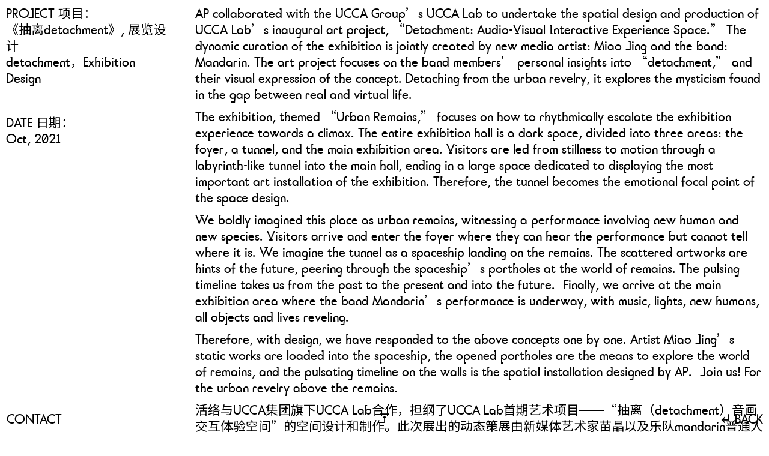

--- FILE ---
content_type: text/html; charset=UTF-8
request_url: https://actsandpathways.com/2021/11/29/detachment/
body_size: 9691
content:
<!doctype html>
<html lang="zh-CN">
<head>
	<meta charset="UTF-8">
	<meta name="viewport" content="width=device-width, initial-scale=1">
    <meta name="description" content="活络（Acts and Pathways）是一家跨学科空间设计事务所，致力于为城市空间注入活力。" />
    <meta name="keywords" content="跨学科,空间设计,社会设计,展览设计,室内设计,活动设计,艺术,策划 " />
    <link href="https://actsandpathways.com/wp-content/uploads/2020/12/ap_icon-04.ico" rel="shortcut icon">
	<link rel="profile" href="https://gmpg.org/xfn/11">
    <link rel="preconnect" href="https://fonts.gstatic.com">
    <link href="https://fonts.googleapis.com/css2?family=Noto+Sans+SC:wght@400;500;700;900&display=swap" rel="stylesheet">
    <link rel="stylesheet" href="https://actsandpathways.com/wp-content/themes/hl/fonts.css?v=2">
    <link rel="stylesheet" href="https://actsandpathways.com/wp-content/themes/hl/loading.css">
    <script src="https://actsandpathways.com/wp-content/themes/hl/js/jquery.min.js"></script>
    <script src="https://actsandpathways.com/wp-content/themes/hl/js/app.js"></script>
    <script src="https://actsandpathways.com/wp-content/themes/hl/js/site.js"></script>
	<title>detachment &#8211; 活络ActsandPathways</title>
<meta name='robots' content='max-image-preview:large' />
<link rel='dns-prefetch' href='//s.w.org' />
<link rel="alternate" type="application/rss+xml" title="活络ActsandPathways &raquo; Feed" href="https://actsandpathways.com/feed/" />
<link rel="alternate" type="application/rss+xml" title="活络ActsandPathways &raquo; 评论Feed" href="https://actsandpathways.com/comments/feed/" />
<link rel="alternate" type="application/rss+xml" title="活络ActsandPathways &raquo; detachment评论Feed" href="https://actsandpathways.com/2021/11/29/detachment/feed/" />
		<script>
			window._wpemojiSettings = {"baseUrl":"https:\/\/s.w.org\/images\/core\/emoji\/13.0.1\/72x72\/","ext":".png","svgUrl":"https:\/\/s.w.org\/images\/core\/emoji\/13.0.1\/svg\/","svgExt":".svg","source":{"concatemoji":"https:\/\/actsandpathways.com\/wp-includes\/js\/wp-emoji-release.min.js?ver=5.7.14"}};
			!function(e,a,t){var n,r,o,i=a.createElement("canvas"),p=i.getContext&&i.getContext("2d");function s(e,t){var a=String.fromCharCode;p.clearRect(0,0,i.width,i.height),p.fillText(a.apply(this,e),0,0);e=i.toDataURL();return p.clearRect(0,0,i.width,i.height),p.fillText(a.apply(this,t),0,0),e===i.toDataURL()}function c(e){var t=a.createElement("script");t.src=e,t.defer=t.type="text/javascript",a.getElementsByTagName("head")[0].appendChild(t)}for(o=Array("flag","emoji"),t.supports={everything:!0,everythingExceptFlag:!0},r=0;r<o.length;r++)t.supports[o[r]]=function(e){if(!p||!p.fillText)return!1;switch(p.textBaseline="top",p.font="600 32px Arial",e){case"flag":return s([127987,65039,8205,9895,65039],[127987,65039,8203,9895,65039])?!1:!s([55356,56826,55356,56819],[55356,56826,8203,55356,56819])&&!s([55356,57332,56128,56423,56128,56418,56128,56421,56128,56430,56128,56423,56128,56447],[55356,57332,8203,56128,56423,8203,56128,56418,8203,56128,56421,8203,56128,56430,8203,56128,56423,8203,56128,56447]);case"emoji":return!s([55357,56424,8205,55356,57212],[55357,56424,8203,55356,57212])}return!1}(o[r]),t.supports.everything=t.supports.everything&&t.supports[o[r]],"flag"!==o[r]&&(t.supports.everythingExceptFlag=t.supports.everythingExceptFlag&&t.supports[o[r]]);t.supports.everythingExceptFlag=t.supports.everythingExceptFlag&&!t.supports.flag,t.DOMReady=!1,t.readyCallback=function(){t.DOMReady=!0},t.supports.everything||(n=function(){t.readyCallback()},a.addEventListener?(a.addEventListener("DOMContentLoaded",n,!1),e.addEventListener("load",n,!1)):(e.attachEvent("onload",n),a.attachEvent("onreadystatechange",function(){"complete"===a.readyState&&t.readyCallback()})),(n=t.source||{}).concatemoji?c(n.concatemoji):n.wpemoji&&n.twemoji&&(c(n.twemoji),c(n.wpemoji)))}(window,document,window._wpemojiSettings);
		</script>
		<style>
img.wp-smiley,
img.emoji {
	display: inline !important;
	border: none !important;
	box-shadow: none !important;
	height: 1em !important;
	width: 1em !important;
	margin: 0 .07em !important;
	vertical-align: -0.1em !important;
	background: none !important;
	padding: 0 !important;
}
</style>
	<link rel='stylesheet' id='wp-block-library-css'  href='https://actsandpathways.com/wp-includes/css/dist/block-library/style.min.css?ver=5.7.14' media='all' />
<link rel='stylesheet' id='hl-style-css'  href='https://actsandpathways.com/wp-content/themes/hl/style.css?ver=2.1' media='all' />
<link rel="https://api.w.org/" href="https://actsandpathways.com/wp-json/" /><link rel="alternate" type="application/json" href="https://actsandpathways.com/wp-json/wp/v2/posts/672" /><link rel="EditURI" type="application/rsd+xml" title="RSD" href="https://actsandpathways.com/xmlrpc.php?rsd" />
<link rel="wlwmanifest" type="application/wlwmanifest+xml" href="https://actsandpathways.com/wp-includes/wlwmanifest.xml" /> 
<meta name="generator" content="WordPress 5.7.14" />
<link rel="canonical" href="https://actsandpathways.com/2021/11/29/detachment/" />
<link rel='shortlink' href='https://actsandpathways.com/?p=672' />
<link rel="alternate" type="application/json+oembed" href="https://actsandpathways.com/wp-json/oembed/1.0/embed?url=https%3A%2F%2Factsandpathways.com%2F2021%2F11%2F29%2Fdetachment%2F" />
<link rel="alternate" type="text/xml+oembed" href="https://actsandpathways.com/wp-json/oembed/1.0/embed?url=https%3A%2F%2Factsandpathways.com%2F2021%2F11%2F29%2Fdetachment%2F&#038;format=xml" />
<!-- horizontal lines -->
		<style>
			.lay-hr{
				height:1px;
				background-color:#000000;
			}
		</style><!-- Thank you for using LayGridder 1.1.7 --><style id="lg-shared-css">.lg-100vh, .lg-100vh .lg-row-inner, .lg-100vh .lg-column-wrap{
				min-height: 100vh;
			}
			.lg-column-wrap {
				display: -webkit-flex;
				display: -ms-flexbox;
				display: flex;
			}
			.lg-align-middle {
				-webkit-align-self: center;
				-ms-flex-item-align: center;
				align-self: center;
				position: relative; }

			.lg-align-top {
				-webkit-align-self: flex-start;
				-ms-flex-item-align: start;
				align-self: flex-start; }

			.lg-align-bottom {
				-webkit-align-self: flex-end;
	      		-ms-flex-item-align: end;
				align-self: flex-end; }

			.lg-100vh .lg-col.lg-absolute-position {
			    position: absolute !important;
			    margin-left: 0 !important;
			    z-index: 1;
			}@media (max-width: 700px){
        	.lg-desktop-grid .lg-col {
        		width: 100%;
        		transform: none!important;
        		-webkit-transform: none!important;
        	}
        	.lg-desktop-grid .lg-row.lg-one-col-row.lg-100vh .lg-col.lg-align-middle {
        		-webkit-align-self: center;
    		    -ms-flex-item-align: center;
		        align-self: center;
        		position: relative;
        		margin-bottom: 0;
        	}
        	.lg-desktop-grid .lg-row.lg-one-col-row.lg-100vh .lg-col.lg-align-top {
				-webkit-align-self: flex-start;
				-ms-flex-item-align: start;
				align-self: flex-start; 
			}
        	.lg-desktop-grid .lg-row.lg-one-col-row.lg-100vh .lg-col.lg-align-bottom {
				-webkit-align-self: flex-end;
	      		-ms-flex-item-align: end;
				align-self: flex-end; 
			}
        	.lg-desktop-grid .lg-row.lg-one-col-row.lg-100vh .lg-column-wrap{
        		display: -webkit-flex;
        		display: -ms-flexbox;
        		display: flex;
        	}
        	.lg-desktop-grid.lg-grid{
			padding-top:0vw;
			padding-bottom:0vw;
		}
		.lg-desktop-grid .lg-row{
			padding-left:0vw;
			padding-right:0vw;
		}
		.lg-desktop-grid .lg-col{
			margin-bottom:3vw;
		}
        	.lg-desktop-grid .lg-row:last-child .lg-col:last-child{
        		margin-bottom: 0;
        	}
        }</style><!-- webfonts -->
		<style type="text/css"></style><link><!-- default text format "Default" -->
 		 		<style>
 			 		.lg-textformat-parent > *, ._Default{
 			 			font-family:'ap', 'Noto Sans SC', sans-serif;color:#000000;letter-spacing:0em;font-weight:400;text-align:left;text-indent:0em;padding: 0;text-transform:none;font-style:normal;text-decoration: none;line-height:1.3;
					  }
					  ._Default_nocolor_nomargin{
						font-family:'ap', 'Noto Sans SC', sans-serif;letter-spacing:0em;font-weight:400;text-align:left;text-indent:0em;padding: 0;text-transform:none;font-style:normal;text-decoration: none;line-height:1.3;
					  }.lg-textformat-parent > *, ._Default{
			 			font-family:'ap', 'Noto Sans SC', sans-serif;color:#000000;letter-spacing:0em;font-weight:400;text-align:left;text-indent:0em;padding: 0;text-transform:none;font-style:normal;text-decoration: none;line-height:1.3;
			 		}
			 		.lg-textformat-parent > *:last-child, ._Default:last-child{
			 			margin-bottom: 0;
					}
					._Default_nocolor_nomargin{
						font-family:'ap', 'Noto Sans SC', sans-serif;letter-spacing:0em;font-weight:400;text-align:left;text-indent:0em;padding: 0;text-transform:none;font-style:normal;text-decoration: none;line-height:1.3;
					}
		 			@media (min-width: 701px){
		 				.lg-textformat-parent > *, ._Default{
		 					font-size:21px;margin:0px 0 20px 0;
		 				}
		 				.lg-textformat-parent > *:last-child, ._Default:last-child{
		 					margin-bottom: 0;
						}
						._Default_nocolor_nomargin{
							font-size:21px;
						}
			 		}
			 		@media (max-width: 700px){
			 			.lg-textformat-parent > *, ._Default{
			 				font-size:16px;margin:0px 0 20px 0;
			 			}
			 			.lg-textformat-parent > *:last-child, ._Default:last-child{
			 				margin-bottom: 0;
						}
						._Default_nocolor_nomargin{
							font-size:16px;
						}
			 		}</style><link rel="pingback" href="https://actsandpathways.com/xmlrpc.php"><style>.recentcomments a{display:inline !important;padding:0 !important;margin:0 !important;}</style>    <style>
        
        :root{
        --fp : 30%;
        --w :space-around;
        --top:20px;
        --bottom:20px;
    --left:10px;
    --right:20px;
      --s:600ms;
}
            </style>
</head>


<body class="post-template-default single single-post postid-672 single-format-standard ready not-home">

<div id="loading">
    <div class="loadingio-spinner-spin-yaegoxl956n"><div class="ldio-do3icc81n5p">
            <div><div></div></div><div><div></div></div><div><div></div></div><div><div></div></div><div><div></div></div><div><div></div></div><div><div></div></div><div><div></div></div>
        </div></div>
</div>

<main id="wrapper">
    <header id="header">
        <div class="logo">
            <a href="https://actsandpathways.com/">
                <img src="https://actsandpathways.com/wp-content/uploads/2020/12/logo.svg">            </a>
        </div>
        <div class="header-menu">
            <ul id="primary-menu" class="menu"><li id="menu-item-7" class="menu-item menu-item-type-custom menu-item-object-custom menu-item-7"><a href="#">ABOUT</a></li>
<li id="menu-item-12" class="menu-item menu-item-type-post_type menu-item-object-page menu-item-12"><a href="https://actsandpathways.com/team/">TEAM</a></li>
<li id="menu-item-9" class="menu-item menu-item-type-custom menu-item-object-custom menu-item-9"><a href="#">CONTACT</a></li>
</ul>        </div>
        <div class="go-list"><img src="https://actsandpathways.com/wp-content/uploads/2021/01/list-icon2.svg"></div>
        <div class="gototop"><span class="icon-vertical_align_top"></span></div>
        <div class="back">     <a href="https://actsandpathways.com/"><span class="icon-subdirectory_arrow_left"></span> BACK   </a></div>
    </header>
    <div id="content">
	<div id="primary" class="site-main">

		
<div id="post-672" class="post-672 post type-post status-publish format-standard has-post-thumbnail hentry category-project">
    <div class="single-content-info">
        <div class="single-infos text">
            <p>PROJECT 项目：<br />
《抽离detachment》, 展览设计<br />
detachment，Exhibition Design</p>
<p>&nbsp;</p>
<p>DATE 日期：<br />
Oct, 2021</p>
        </div>
        <div class="single-content-p text">
            <p>AP collaborated with the UCCA Group&#8217;s UCCA Lab to undertake the spatial design and production of UCCA Lab&#8217;s inaugural art project, &#8220;Detachment: Audio-Visual Interactive Experience Space.&#8221; The dynamic curation of the exhibition is jointly created by new media artist: Miao Jing and the band: Mandarin. The art project focuses on the band members&#8217; personal insights into &#8220;detachment,&#8221; and their visual expression of the concept. Detaching from the urban revelry, it explores the mysticism found in the gap between real and virtual life.</p>
<p>The exhibition, themed &#8220;Urban Remains,&#8221; focuses on how to rhythmically escalate the exhibition experience towards a climax. The entire exhibition hall is a dark space, divided into three areas: the foyer, a tunnel, and the main exhibition area. Visitors are led from stillness to motion through a labyrinth-like tunnel into the main hall, ending in a large space dedicated to displaying the most important art installation of the exhibition. Therefore, the tunnel becomes the emotional focal point of the space design.</p>
<p>We boldly imagined this place as urban remains, witnessing a performance involving new human and new species. Visitors arrive and enter the foyer where they can hear the performance but cannot tell where it is. We imagine the tunnel as a spaceship landing on the remains. The scattered artworks are hints of the future, peering through the spaceship&#8217;s portholes at the world of remains. The pulsing timeline takes us from the past to the present and into the future&#8230; Finally, we arrive at the main exhibition area where the band Mandarin&#8217;s performance is underway, with music, lights, new humans, all objects and lives reveling&#8230;</p>
<p>Therefore, with design, we have responded to the above concepts one by one. Artist Miao Jing&#8217;s static works are loaded into the spaceship, the opened portholes are the means to explore the world of remains, and the pulsating timeline on the walls is the spatial installation designed by AP&#8230; Join us! For the urban revelry above the remains.</p>
<p>活络与UCCA集团旗下UCCA Lab合作，担纲了UCCA Lab首期艺术项目——“抽离（detachment）音画交互体验空间”的空间设计和制作。此次展出的动态策展由新媒体艺术家苗晶以及乐队mandarin普通人共同创作，艺术项目着眼于乐队成员对于“抽离”的切身感悟，并将其具象化表达。从都市的狂欢中超脱出来，探寻游走于真实与虚拟生活间隙中的迷思。</p>
<p>本次展览以“都市遗骸”为概念，设计的重点在于如何有节奏地将展览体验一步一步推向高潮。整个展厅是一个暗空间，分为序厅、隧道、主展区三个区域，通过一条迷宫似的隧道将观众由静到动引入主展厅，并在最后释放一个大空间用于展示此次展览中最重要的艺术装置，因此隧道成为了本次空间设计中制造情绪的重点。</p>
<p>我们大胆地将这里想象成一座都市遗骸，正在上演着一出由新人类和新物种参与的表演。大家来到这里，进入序厅只可听见演出的声音但不知在何处。我们想象这个隧道像是降落于遗骸上方的飞船，散落着的艺术作品是对未来的暗示，通过飞船内的小窗“窥探”遗骸世界，跳动的时间带我们从过去走到现在，再走入未来……最终我们来到了一片空地，mandarin乐队的表演在进行，有音乐、灯光、新人类，所有的物体和生命都在狂欢……</p>
<p>于是我们用设计对以上设想一一做出了回应，艺术家苗晶的静态作品被载入飞船之中，开设的小窗是探寻遗骸世界的途径，墙面上跳动的时间是活络策划设计的空间装置…加入我们吧！在遗骸之上的都市狂欢。</p>
        </div>
    </div>

   <div class="single-main">
       <style class="lg-grid-css">@media (min-width: 701px){#laygrid_post_672 .lg-span-0{width:-1%}#laygrid_post_672 .lg-span-0.frame-overflow-left{width: calc(-1% + 0%)}#laygrid_post_672 .lg-span-0.frame-overflow-right{width: calc(-1% + 0%)}#laygrid_post_672 .lg-span-0.frame-overflow-left.frame-overflow-right{width: calc(-1% + 0%)}#laygrid_post_672 .lg-push-0.first-child{margin-left:0%}#laygrid_post_672 .lg-push-0.frame-overflow-left.first-child{margin-left:-0%}#laygrid_post_672 .lg-100vh .lg-col.lg-absolute-position.lg-push-0{left:0%}#laygrid_post_672 .lg-100vh .lg-col.lg-absolute-position.lg-push-0.frame-overflow-left{left:0}#laygrid_post_672 .lg-push-0{margin-left:1%}#laygrid_post_672 .lg-span-1{width:7.4166666666667%}#laygrid_post_672 .lg-span-1.frame-overflow-left{width: calc(7.4166666666667% + 0%)}#laygrid_post_672 .lg-span-1.frame-overflow-right{width: calc(7.4166666666667% + 0%)}#laygrid_post_672 .lg-span-1.frame-overflow-left.frame-overflow-right{width: calc(7.4166666666667% + 0%)}#laygrid_post_672 .lg-push-1.first-child{margin-left:8.4166666666667%}#laygrid_post_672 .lg-push-1.frame-overflow-left.first-child{margin-left:-8.4166666666667%}#laygrid_post_672 .lg-100vh .lg-col.lg-absolute-position.lg-push-1{left:8.4166666666667%}#laygrid_post_672 .lg-100vh .lg-col.lg-absolute-position.lg-push-1.frame-overflow-left{left:0}#laygrid_post_672 .lg-push-1{margin-left:9.4166666666667%}#laygrid_post_672 .lg-span-2{width:15.833333333333%}#laygrid_post_672 .lg-span-2.frame-overflow-left{width: calc(15.833333333333% + 0%)}#laygrid_post_672 .lg-span-2.frame-overflow-right{width: calc(15.833333333333% + 0%)}#laygrid_post_672 .lg-span-2.frame-overflow-left.frame-overflow-right{width: calc(15.833333333333% + 0%)}#laygrid_post_672 .lg-push-2.first-child{margin-left:16.833333333333%}#laygrid_post_672 .lg-push-2.frame-overflow-left.first-child{margin-left:-16.833333333333%}#laygrid_post_672 .lg-100vh .lg-col.lg-absolute-position.lg-push-2{left:16.833333333333%}#laygrid_post_672 .lg-100vh .lg-col.lg-absolute-position.lg-push-2.frame-overflow-left{left:0}#laygrid_post_672 .lg-push-2{margin-left:17.833333333333%}#laygrid_post_672 .lg-span-3{width:24.25%}#laygrid_post_672 .lg-span-3.frame-overflow-left{width: calc(24.25% + 0%)}#laygrid_post_672 .lg-span-3.frame-overflow-right{width: calc(24.25% + 0%)}#laygrid_post_672 .lg-span-3.frame-overflow-left.frame-overflow-right{width: calc(24.25% + 0%)}#laygrid_post_672 .lg-push-3.first-child{margin-left:25.25%}#laygrid_post_672 .lg-push-3.frame-overflow-left.first-child{margin-left:-25.25%}#laygrid_post_672 .lg-100vh .lg-col.lg-absolute-position.lg-push-3{left:25.25%}#laygrid_post_672 .lg-100vh .lg-col.lg-absolute-position.lg-push-3.frame-overflow-left{left:0}#laygrid_post_672 .lg-push-3{margin-left:26.25%}#laygrid_post_672 .lg-span-4{width:32.666666666667%}#laygrid_post_672 .lg-span-4.frame-overflow-left{width: calc(32.666666666667% + 0%)}#laygrid_post_672 .lg-span-4.frame-overflow-right{width: calc(32.666666666667% + 0%)}#laygrid_post_672 .lg-span-4.frame-overflow-left.frame-overflow-right{width: calc(32.666666666667% + 0%)}#laygrid_post_672 .lg-push-4.first-child{margin-left:33.666666666667%}#laygrid_post_672 .lg-push-4.frame-overflow-left.first-child{margin-left:-33.666666666667%}#laygrid_post_672 .lg-100vh .lg-col.lg-absolute-position.lg-push-4{left:33.666666666667%}#laygrid_post_672 .lg-100vh .lg-col.lg-absolute-position.lg-push-4.frame-overflow-left{left:0}#laygrid_post_672 .lg-push-4{margin-left:34.666666666667%}#laygrid_post_672 .lg-span-5{width:41.083333333333%}#laygrid_post_672 .lg-span-5.frame-overflow-left{width: calc(41.083333333333% + 0%)}#laygrid_post_672 .lg-span-5.frame-overflow-right{width: calc(41.083333333333% + 0%)}#laygrid_post_672 .lg-span-5.frame-overflow-left.frame-overflow-right{width: calc(41.083333333333% + 0%)}#laygrid_post_672 .lg-push-5.first-child{margin-left:42.083333333333%}#laygrid_post_672 .lg-push-5.frame-overflow-left.first-child{margin-left:-42.083333333333%}#laygrid_post_672 .lg-100vh .lg-col.lg-absolute-position.lg-push-5{left:42.083333333333%}#laygrid_post_672 .lg-100vh .lg-col.lg-absolute-position.lg-push-5.frame-overflow-left{left:0}#laygrid_post_672 .lg-push-5{margin-left:43.083333333333%}#laygrid_post_672 .lg-span-6{width:49.5%}#laygrid_post_672 .lg-span-6.frame-overflow-left{width: calc(49.5% + 0%)}#laygrid_post_672 .lg-span-6.frame-overflow-right{width: calc(49.5% + 0%)}#laygrid_post_672 .lg-span-6.frame-overflow-left.frame-overflow-right{width: calc(49.5% + 0%)}#laygrid_post_672 .lg-push-6.first-child{margin-left:50.5%}#laygrid_post_672 .lg-push-6.frame-overflow-left.first-child{margin-left:-50.5%}#laygrid_post_672 .lg-100vh .lg-col.lg-absolute-position.lg-push-6{left:50.5%}#laygrid_post_672 .lg-100vh .lg-col.lg-absolute-position.lg-push-6.frame-overflow-left{left:0}#laygrid_post_672 .lg-push-6{margin-left:51.5%}#laygrid_post_672 .lg-span-7{width:57.916666666667%}#laygrid_post_672 .lg-span-7.frame-overflow-left{width: calc(57.916666666667% + 0%)}#laygrid_post_672 .lg-span-7.frame-overflow-right{width: calc(57.916666666667% + 0%)}#laygrid_post_672 .lg-span-7.frame-overflow-left.frame-overflow-right{width: calc(57.916666666667% + 0%)}#laygrid_post_672 .lg-push-7.first-child{margin-left:58.916666666667%}#laygrid_post_672 .lg-push-7.frame-overflow-left.first-child{margin-left:-58.916666666667%}#laygrid_post_672 .lg-100vh .lg-col.lg-absolute-position.lg-push-7{left:58.916666666667%}#laygrid_post_672 .lg-100vh .lg-col.lg-absolute-position.lg-push-7.frame-overflow-left{left:0}#laygrid_post_672 .lg-push-7{margin-left:59.916666666667%}#laygrid_post_672 .lg-span-8{width:66.333333333333%}#laygrid_post_672 .lg-span-8.frame-overflow-left{width: calc(66.333333333333% + 0%)}#laygrid_post_672 .lg-span-8.frame-overflow-right{width: calc(66.333333333333% + 0%)}#laygrid_post_672 .lg-span-8.frame-overflow-left.frame-overflow-right{width: calc(66.333333333333% + 0%)}#laygrid_post_672 .lg-push-8.first-child{margin-left:67.333333333333%}#laygrid_post_672 .lg-push-8.frame-overflow-left.first-child{margin-left:-67.333333333333%}#laygrid_post_672 .lg-100vh .lg-col.lg-absolute-position.lg-push-8{left:67.333333333333%}#laygrid_post_672 .lg-100vh .lg-col.lg-absolute-position.lg-push-8.frame-overflow-left{left:0}#laygrid_post_672 .lg-push-8{margin-left:68.333333333333%}#laygrid_post_672 .lg-span-9{width:74.75%}#laygrid_post_672 .lg-span-9.frame-overflow-left{width: calc(74.75% + 0%)}#laygrid_post_672 .lg-span-9.frame-overflow-right{width: calc(74.75% + 0%)}#laygrid_post_672 .lg-span-9.frame-overflow-left.frame-overflow-right{width: calc(74.75% + 0%)}#laygrid_post_672 .lg-push-9.first-child{margin-left:75.75%}#laygrid_post_672 .lg-push-9.frame-overflow-left.first-child{margin-left:-75.75%}#laygrid_post_672 .lg-100vh .lg-col.lg-absolute-position.lg-push-9{left:75.75%}#laygrid_post_672 .lg-100vh .lg-col.lg-absolute-position.lg-push-9.frame-overflow-left{left:0}#laygrid_post_672 .lg-push-9{margin-left:76.75%}#laygrid_post_672 .lg-span-10{width:83.166666666667%}#laygrid_post_672 .lg-span-10.frame-overflow-left{width: calc(83.166666666667% + 0%)}#laygrid_post_672 .lg-span-10.frame-overflow-right{width: calc(83.166666666667% + 0%)}#laygrid_post_672 .lg-span-10.frame-overflow-left.frame-overflow-right{width: calc(83.166666666667% + 0%)}#laygrid_post_672 .lg-push-10.first-child{margin-left:84.166666666667%}#laygrid_post_672 .lg-push-10.frame-overflow-left.first-child{margin-left:-84.166666666667%}#laygrid_post_672 .lg-100vh .lg-col.lg-absolute-position.lg-push-10{left:84.166666666667%}#laygrid_post_672 .lg-100vh .lg-col.lg-absolute-position.lg-push-10.frame-overflow-left{left:0}#laygrid_post_672 .lg-push-10{margin-left:85.166666666667%}#laygrid_post_672 .lg-span-11{width:91.583333333333%}#laygrid_post_672 .lg-span-11.frame-overflow-left{width: calc(91.583333333333% + 0%)}#laygrid_post_672 .lg-span-11.frame-overflow-right{width: calc(91.583333333333% + 0%)}#laygrid_post_672 .lg-span-11.frame-overflow-left.frame-overflow-right{width: calc(91.583333333333% + 0%)}#laygrid_post_672 .lg-push-11.first-child{margin-left:92.583333333333%}#laygrid_post_672 .lg-push-11.frame-overflow-left.first-child{margin-left:-92.583333333333%}#laygrid_post_672 .lg-100vh .lg-col.lg-absolute-position.lg-push-11{left:92.583333333333%}#laygrid_post_672 .lg-100vh .lg-col.lg-absolute-position.lg-push-11.frame-overflow-left{left:0}#laygrid_post_672 .lg-push-11{margin-left:93.583333333333%}#laygrid_post_672 .lg-span-12{width:100%}#laygrid_post_672 .lg-span-12.frame-overflow-left{width: calc(100% + 0%)}#laygrid_post_672 .lg-span-12.frame-overflow-right{width: calc(100% + 0%)}#laygrid_post_672 .lg-span-12.frame-overflow-left.frame-overflow-right{width: calc(100% + 0%)}#laygrid_post_672 .lg-push-12.first-child{margin-left:101%}#laygrid_post_672 .lg-push-12.frame-overflow-left.first-child{margin-left:-101%}#laygrid_post_672 .lg-100vh .lg-col.lg-absolute-position.lg-push-12{left:101%}#laygrid_post_672 .lg-100vh .lg-col.lg-absolute-position.lg-push-12.frame-overflow-left{left:0}#laygrid_post_672 .lg-push-12{margin-left:102%}#laygrid_post_672.lg-desktop-grid{padding-top:0%;}#laygrid_post_672.lg-desktop-grid{padding-bottom:0%;}#laygrid_post_672.lg-desktop-grid .lg-row-0{margin-bottom:1%;}#laygrid_post_672.lg-desktop-grid .lg-row-1{margin-bottom:1%;}#laygrid_post_672.lg-desktop-grid .lg-row-2{margin-bottom:1%;}#laygrid_post_672.lg-desktop-grid .lg-row-3{margin-bottom:1%;}#laygrid_post_672.lg-desktop-grid .lg-row-4{margin-bottom:1%;}#laygrid_post_672.lg-desktop-grid .lg-row-5{margin-bottom:1%;}#laygrid_post_672.lg-desktop-grid .lg-row-6{margin-bottom:1%;}#laygrid_post_672.lg-desktop-grid .lg-row-7{margin-bottom:1%;}#laygrid_post_672.lg-desktop-grid .lg-row-8{margin-bottom:1%;}#laygrid_post_672.lg-desktop-grid .lg-row-9{margin-bottom:1%;}#laygrid_post_672.lg-desktop-grid .lg-row-10{margin-bottom:1%;}#laygrid_post_672.lg-desktop-grid .lg-row-11{margin-bottom:1%;}#laygrid_post_672.lg-desktop-grid .lg-row-12{margin-bottom:1%;}#laygrid_post_672.lg-desktop-grid .lg-row-13{margin-bottom:1%;}}</style><div class="lg-grid lg-desktop-grid"  id="laygrid_post_672"><div class="lg-row lg-row-0 lg-contains-img lg-contains-fullwidth-element lg-one-col-row"  ><div class="lg-row-inner"><div class="lg-column-wrap"><div  class="lg-col lg-span-12 first-child lg-push-0 lg-align-top lg-type-img " ><div class="lg-placeholder" style="padding-bottom:100%;"><img class="lazyload" data-sizes="auto" src="https://actsandpathways.com/wp-content/themes/hl/img/w.png" data-original="https://actsandpathways.com/wp-content/uploads/2021/11/211015-002.jpg" alt=""></div></div></div></div></div><div class="lg-row lg-row-1 lg-contains-img lg-contains-fullwidth-element lg-one-col-row"  ><div class="lg-row-inner"><div class="lg-column-wrap"><div  class="lg-col lg-span-12 first-child lg-push-0 lg-align-top lg-type-img " ><div class="lg-placeholder" style="padding-bottom:100%;"><img class="lazyload" data-sizes="auto" src="https://actsandpathways.com/wp-content/themes/hl/img/w.png" data-original="https://actsandpathways.com/wp-content/uploads/2021/11/211015-001.jpg" alt=""></div></div></div></div></div><div class="lg-row lg-row-2 lg-contains-img lg-contains-fullwidth-element lg-one-col-row"  ><div class="lg-row-inner"><div class="lg-column-wrap"><div  class="lg-col lg-span-12 first-child lg-push-0 lg-align-top lg-type-img " ><div class="lg-placeholder" style="padding-bottom:56.388888888889%;"><img class="lazyload" data-sizes="auto" src="https://actsandpathways.com/wp-content/themes/hl/img/w.png" data-original="https://actsandpathways.com/wp-content/uploads/2021/11/截屏2021-11-04-下午1.57.46.png" alt=""></div></div></div></div></div><div class="lg-row lg-row-3 lg-contains-img lg-contains-fullwidth-element lg-one-col-row"  ><div class="lg-row-inner"><div class="lg-column-wrap"><div  class="lg-col lg-span-12 first-child lg-push-0 lg-align-top lg-type-img " ><div class="lg-placeholder" style="padding-bottom:66.65%;"><img class="lazyload" data-sizes="auto" src="https://actsandpathways.com/wp-content/themes/hl/img/w.png" data-original="https://actsandpathways.com/wp-content/uploads/2021/11/211015-007.jpg" alt=""></div></div></div></div></div><div class="lg-row lg-row-4 lg-contains-img lg-contains-fullwidth-element lg-one-col-row"  ><div class="lg-row-inner"><div class="lg-column-wrap"><div  class="lg-col lg-span-12 first-child lg-push-0 lg-align-top lg-type-img " ><div class="lg-placeholder" style="padding-bottom:66.65%;"><img class="lazyload" data-sizes="auto" src="https://actsandpathways.com/wp-content/themes/hl/img/w.png" data-original="https://actsandpathways.com/wp-content/uploads/2021/11/211015-008.jpg" alt=""></div></div></div></div></div><div class="lg-row lg-row-5 lg-contains-img lg-contains-fullwidth-element lg-one-col-row"  ><div class="lg-row-inner"><div class="lg-column-wrap"><div  class="lg-col lg-span-12 first-child lg-push-0 lg-align-top lg-type-img  frame-overflow-right" ><div class="lg-placeholder" style="padding-bottom:66.65%;"><img class="lazyload" data-sizes="auto" src="https://actsandpathways.com/wp-content/themes/hl/img/w.png" data-original="https://actsandpathways.com/wp-content/uploads/2021/11/211015-009.jpg" alt=""></div></div></div></div></div><div class="lg-row lg-row-6 lg-contains-img lg-contains-fullwidth-element lg-one-col-row"  ><div class="lg-row-inner"><div class="lg-column-wrap"><div  class="lg-col lg-span-12 first-child lg-push-0 lg-align-top lg-type-img " ><div class="lg-placeholder" style="padding-bottom:66.65%;"><img class="lazyload" data-sizes="auto" src="https://actsandpathways.com/wp-content/themes/hl/img/w.png" data-original="https://actsandpathways.com/wp-content/uploads/2021/11/211015-010.jpg" alt=""></div></div></div></div></div><div class="lg-row lg-row-7 lg-contains-img lg-one-col-row"  ><div class="lg-row-inner"><div class="lg-column-wrap"><div  class="lg-col lg-span-6 first-child lg-push-0 lg-align-top lg-type-img " ><div class="lg-placeholder" style="padding-bottom:66.65%;"><img class="lazyload" data-sizes="auto" src="https://actsandpathways.com/wp-content/themes/hl/img/w.png" data-original="https://actsandpathways.com/wp-content/uploads/2021/11/211015-013.jpg" alt=""></div></div></div></div></div><div class="lg-row lg-row-8 lg-contains-img lg-contains-img"  ><div class="lg-row-inner"><div class="lg-column-wrap"><div  class="lg-col lg-span-6 first-child lg-push-0 lg-align-top lg-type-img " ><div class="lg-placeholder" style="padding-bottom:66.65%;"><img class="lazyload" data-sizes="auto" src="https://actsandpathways.com/wp-content/themes/hl/img/w.png" data-original="https://actsandpathways.com/wp-content/uploads/2021/11/211015-015.jpg" alt=""></div></div><div  class="lg-col lg-span-6 lg-push-0 lg-align-top lg-type-img " ><div class="lg-placeholder" style="padding-bottom:66.65%;"><img class="lazyload" data-sizes="auto" src="https://actsandpathways.com/wp-content/themes/hl/img/w.png" data-original="https://actsandpathways.com/wp-content/uploads/2021/11/211015-016.jpg" alt=""></div></div></div></div></div><div class="lg-row lg-row-9 lg-contains-img lg-one-col-row"  ><div class="lg-row-inner"><div class="lg-column-wrap"><div  class="lg-col lg-span-6 first-child lg-push-6 lg-align-top lg-type-img " ><div class="lg-placeholder" style="padding-bottom:66.65%;"><img class="lazyload" data-sizes="auto" src="https://actsandpathways.com/wp-content/themes/hl/img/w.png" data-original="https://actsandpathways.com/wp-content/uploads/2021/11/211015-017.jpg" alt=""></div></div></div></div></div><div class="lg-row lg-row-10 lg-contains-img lg-contains-fullwidth-element lg-one-col-row"  ><div class="lg-row-inner"><div class="lg-column-wrap"><div  class="lg-col lg-span-12 first-child lg-push-0 lg-align-top lg-type-img  frame-overflow-right" ><div class="lg-placeholder" style="padding-bottom:66.65%;"><img class="lazyload" data-sizes="auto" src="https://actsandpathways.com/wp-content/themes/hl/img/w.png" data-original="https://actsandpathways.com/wp-content/uploads/2021/11/211015-020.jpg" alt=""></div></div></div></div></div><div class="lg-row lg-row-11 lg-contains-img lg-one-col-row"  ><div class="lg-row-inner"><div class="lg-column-wrap"><div  class="lg-col lg-span-6 first-child lg-push-6 lg-align-top lg-type-img " ><div class="lg-placeholder" style="padding-bottom:66.65%;"><img class="lazyload" data-sizes="auto" src="https://actsandpathways.com/wp-content/themes/hl/img/w.png" data-original="https://actsandpathways.com/wp-content/uploads/2021/11/211015-022.jpg" alt=""></div></div></div></div></div><div class="lg-row lg-row-12 lg-contains-img lg-contains-img"  ><div class="lg-row-inner"><div class="lg-column-wrap"><div  class="lg-col lg-span-6 first-child lg-push-0 lg-align-top lg-type-img " ><div class="lg-placeholder" style="padding-bottom:66.65%;"><img class="lazyload" data-sizes="auto" src="https://actsandpathways.com/wp-content/themes/hl/img/w.png" data-original="https://actsandpathways.com/wp-content/uploads/2021/11/211015-028.jpg" alt=""></div></div><div  class="lg-col lg-span-6 lg-push-0 lg-align-top lg-type-img " ><div class="lg-placeholder" style="padding-bottom:66.65%;"><img class="lazyload" data-sizes="auto" src="https://actsandpathways.com/wp-content/themes/hl/img/w.png" data-original="https://actsandpathways.com/wp-content/uploads/2021/11/211015-024.jpg" alt=""></div></div></div></div></div><div class="lg-row lg-row-13 lg-contains-img lg-contains-img"  ><div class="lg-row-inner"><div class="lg-column-wrap"><div  class="lg-col lg-span-6 first-child lg-push-0 lg-align-top lg-type-img " ><div class="lg-placeholder" style="padding-bottom:66.65%;"><img class="lazyload" data-sizes="auto" src="https://actsandpathways.com/wp-content/themes/hl/img/w.png" data-original="https://actsandpathways.com/wp-content/uploads/2021/11/211015-023.jpg" alt=""></div></div><div  class="lg-col lg-span-6 lg-push-0 lg-align-top lg-type-img  frame-overflow-right" ><div class="lg-placeholder" style="padding-bottom:66.65%;"><img class="lazyload" data-sizes="auto" src="https://actsandpathways.com/wp-content/themes/hl/img/w.png" data-original="https://actsandpathways.com/wp-content/uploads/2021/11/211015-027.jpg" alt=""></div></div></div></div></div><div class="lg-row lg-row-14 lg-contains-html5video lg-contains-fullwidth-element lg-one-col-row"  ><div class="lg-row-inner"><div class="lg-column-wrap"><div  class="lg-col lg-span-12 first-child lg-push-0 lg-align-top lg-type-html5video " ><div class="lg-placeholder" style="padding-bottom:56.25%;"><video playsinline poster="https://actsandpathways.com/wp-content/uploads/2021/11/211015-013.jpg" muted autoplay  loop>
					<source src="https://actsandpathways.com/wp-content/uploads/2021/11/抽离-压缩.mp4" type="video/mp4">
				</video></div></div></div></div></div></div><noscript>made with LayGridder</noscript>   </div>

</div>

	</div><!-- #main -->



</div>

<footer id="footer">
    <div class="about-box">
        <div class="text">
            <p><span style="font-size: 18px">Acts and Pathways is a spatial practice which takes a multi-disciplinary approach to design, it aims to inject metropolitan areas with vitality. We focus mainly on contemporary culture and society as a whole, prioritizing urban spatial projects that demand to be tailored in both content and form. Founded by a designer and a curator the team at Acts and Pathways also come from many different backgrounds. The team approaches spaces by fusing in-depth research with latent narratives, focusing on the spatial experiences of inhabitants without emphasizing any signature form or style. Our creative practices, which bare stark contrast to that of traditional spatial design, shape a new mode of thinking about places, spaces, events, and buildings.</span><br />
<span style="font-size: 18px">活络（Acts and Pathways）是一家跨学科空间设计事务所，致力于为城市空间注入活力。我们关注社会问题和当代文化，优先考虑那些从内容到形式都需要量身定制的城市空间项目。活络的创始人是设计师与策展人，团队由多样化学科背景的成员组成，我们的工作方法从针对特定空间的故事及其使用人群行为的研究开始，主张设计成果没有固定的形式或风格。活络的创意实践为空间、地点、活动、建筑等设计项目提供区别于传统空间实践的新思考。</span></p>
        </div>
    </div>
    <div class="contact-box">
        <div class="text">
            <p>Room 506, NO. 80, Pingwu Road, Changning District, Shanghai<br />
TEL: 021-6445 8212 MAIL: <a href="mailto:hello@actsandpathways.com">hello@actsandpathways.com</a></p>
        </div>
        <div class="follow">
            <a href="#" class="icon-wechat"></a><a href="https://weibo.com/actsandpathways/" class="icon-weibo" target="_blank"></a><a href="https://www.instagram.com/actsandpathways/" class="icon-instagram" target="_blank"></a>        </div>
    </div>

    <div class="wechat-box">
        <div>
            <p>公众号名称：活络ActsandPathways</p>
            <p>
                <img src="https://actsandpathways.com/wp-content/uploads/2020/12/活络ap二维码.jpg">
            </p>
        </div>
        <div class="close-hide-box">
            <svg xmlns="http://www.w3.org/2000/svg" width="31" height="30">
                <g fill="#000" fill-rule="evenodd">
                    <path d="M19.52122 19.9904L.58373 1.0529l1.0625-1.0625 18.9375 18.93749z"></path>
                    <path d="M.58373 18.92789L19.52122-.0096l1.06251 1.0625-18.9375 18.9375z"></path>
                </g>
            </svg>
        </div>
    </div>
</footer>

</main>

<link rel='stylesheet' id='laygrid-css'  href='https://actsandpathways.com/wp-content/plugins/laygridder/frontend/assets/css/frontend.style.css?ver=1.1.7' media='all' />
<script src='https://actsandpathways.com/wp-includes/js/wp-embed.min.js?ver=5.7.14' id='wp-embed-js'></script>
<script src='https://actsandpathways.com/wp-includes/js/jquery/jquery.min.js?ver=3.5.1' id='jquery-core-js'></script>
<script src='https://actsandpathways.com/wp-includes/js/jquery/jquery-migrate.min.js?ver=3.3.2' id='jquery-migrate-js'></script>
<script id='lg-flexbox-polyfill-js-extra'>
var lg_lgPassedData = {"phoneSize":"700"};
</script>
<script src='https://actsandpathways.com/wp-content/plugins/laygridder/frontend/assets/js/polyfill_flexbox.js?ver=1.1.7' id='lg-flexbox-polyfill-js'></script>

</body>
</html>


--- FILE ---
content_type: text/css
request_url: https://actsandpathways.com/wp-content/themes/hl/fonts.css?v=2
body_size: 1385
content:
@font-face {
    font-family: 'ap';
    src: url('font/ap-webfont.woff2') format('woff2'),
    url('font/ap-webfont.woff') format('woff');
    font-weight: normal;
    font-style: normal;
}

@font-face {
    font-family: 'icomoon';
    src:  url('font/icomoon.eot?53cl9n');
    src:  url('font/icomoon.eot?53cl9n#iefix') format('embedded-opentype'),
    url('font/icomoon.woff2?53cl9n') format('woff2'),
    url('font/icomoon.ttf?53cl9n') format('truetype'),
    url('font/icomoon.woff?53cl9n') format('woff'),
    url('font/icomoon.svg?53cl9n#icomoon') format('svg');
    font-weight: normal;
    font-style: normal;
    font-display: block;
}



[class^="icon-"], [class*=" icon-"] {
    /* use !important to prevent issues with browser extensions that change fonts */
    font-family: 'icomoon' !important;
    speak: never;
    font-style: normal;
    font-weight: normal;
    font-variant: normal;
    text-transform: none;
    line-height: 1;

    /* Better Font Rendering =========== */
    -webkit-font-smoothing: antialiased;
    -moz-osx-font-smoothing: grayscale;
}

.icon-zip:before {
    content: "\e93d";
}
.icon-compress:before {
    content: "\e93d";
}
.icon-file:before {
    content: "\e93d";
}
.icon-zip1:before {
    content: "\e93e";
}
.icon-compress1:before {
    content: "\e93e";
}
.icon-file1:before {
    content: "\e93e";
}
.icon-document-file-zip:before {
    content: "\e93f";
}
.icon-document-file-zip1:before {
    content: "\e940";
}
.icon-zip2:before {
    content: "\e941";
}
.icon-zip3:before {
    content: "\e942";
}
.icon-document-zip:before {
    content: "\e943";
}
.icon-error:before {
    content: "\e904";
}
.icon-error_outline:before {
    content: "\e905";
}
.icon-pause:before {
    content: "\e955";
}
.icon-play_arrow:before {
    content: "\e906";
}
.icon-play_circle_filled:before {
    content: "\e907";
}
.icon-play_circle_outline:before {
    content: "\e908";
}
.icon-replay:before {
    content: "\e909";
}
.icon-video_library:before {
    content: "\e944";
}
.icon-videocam:before {
    content: "\e945";
}
.icon-volume_down:before {
    content: "\e90a";
}
.icon-volume_mute:before {
    content: "\e90b";
}
.icon-volume_off:before {
    content: "\e90c";
}
.icon-volume_up:before {
    content: "\e90d";
}
.icon-call_made:before {
    content: "\e90e";
}
.icon-call_received:before {
    content: "\e90f";
}
.icon-location_on:before {
    content: "\e930";
}
.icon-message:before {
    content: "\e910";
}
.icon-chat_bubble:before {
    content: "\e911";
}
.icon-chat_bubble_outline:before {
    content: "\e912";
}
.icon-add:before {
    content: "\e913";
}
.icon-add_box:before {
    content: "\e914";
}
.icon-add_circle:before {
    content: "\e915";
}
.icon-add_circle_outline:before {
    content: "\e916";
}
.icon-block:before {
    content: "\e917";
}
.icon-clear:before {
    content: "\e918";
}
.icon-remove_circle:before {
    content: "\e919";
}
.icon-remove_circle_outline:before {
    content: "\e91a";
}
.icon-vertical_align_bottom:before {
    content: "\e91b";
}
.icon-vertical_align_top:before {
    content: "\e91c";
}
.icon-cloud_download:before {
    content: "\e94f";
}
.icon-file_download:before {
    content: "\e950";
}
.icon-keyboard_arrow_down:before {
    content: "\e91d";
}
.icon-keyboard_arrow_left:before {
    content: "\e91e";
}
.icon-keyboard_arrow_right:before {
    content: "\e91f";
}
.icon-keyboard_arrow_up:before {
    content: "\e920";
}
.icon-keyboard_backspace:before {
    content: "\e921";
}
.icon-picture_as_pdf:before {
    content: "\e946";
}
.icon-remove_red_eye:before {
    content: "\e94e";
}
.icon-arrow_back:before {
    content: "\e922";
}
.icon-arrow_forward:before {
    content: "\e923";
}
.icon-fullscreen:before {
    content: "\e951";
}
.icon-fullscreen_exit:before {
    content: "\e952";
}
.icon-arrow_upward:before {
    content: "\e924";
}
.icon-subdirectory_arrow_left:before {
    content: "\e925";
}
.icon-subdirectory_arrow_right:before {
    content: "\e926";
}
.icon-arrow_downward:before {
    content: "\e927";
}
.icon-share:before {
    content: "\e928";
}
.icon-highlight_remove:before {
    content: "\e934";
}
.icon-search2:before {
    content: "\e931";
}
.icon-view_column:before {
    content: "\e956";
}
.icon-view_module:before {
    content: "\e957";
}
.icon-toggle_off:before {
    content: "\e935";
}
.icon-toggle_on:before {
    content: "\e936";
}
.icon-workspaces_filled:before {
    content: "\e937";
}
.icon-workspaces_outline:before {
    content: "\e938";
}
.icon-flip_camera_android:before {
    content: "\e932";
}
.icon-all_inclusive:before {
    content: "\e933";
}
.icon-arrow_circle_down:before {
    content: "\e939";
}
.icon-arrow_circle_up:before {
    content: "\e93a";
}
.icon-auto_awesome_motion:before {
    content: "\e93b";
}
.icon-batch_prediction:before {
    content: "\e93c";
}
.icon-close_fullscreen:before {
    content: "\e953";
}
.icon-east:before {
    content: "\e929";
}
.icon-north:before {
    content: "\e92a";
}
.icon-north_east:before {
    content: "\e92b";
}
.icon-north_west:before {
    content: "\e92c";
}
.icon-open_in_full:before {
    content: "\e954";
}
.icon-south:before {
    content: "\e92d";
}
.icon-south_east:before {
    content: "\e92e";
}
.icon-south_west:before {
    content: "\e92f";
}
.icon-images:before {
    content: "\e947";
}
.icon-play:before {
    content: "\e948";
}
.icon-film:before {
    content: "\e949";
}
.icon-file-picture:before {
    content: "\e94a";
}
.icon-file-play:before {
    content: "\e94b";
}
.icon-file-video:before {
    content: "\e94c";
}
.icon-file-zip:before {
    content: "\e94d";
}
.icon-download:before {
    content: "\e960";
}
.icon-search1:before {
    content: "\e986";
}
.icon-flag:before {
    content: "\e9cc";
}
.icon-arrow-up-left2:before {
    content: "\ea39";
}
.icon-arrow-up2:before {
    content: "\ea3a";
}
.icon-arrow-up-right2:before {
    content: "\ea3b";
}
.icon-arrow-right2:before {
    content: "\ea3c";
}
.icon-arrow-down-right2:before {
    content: "\ea3d";
}
.icon-arrow-down2:before {
    content: "\ea3e";
}
.icon-arrow-down-left2:before {
    content: "\ea3f";
}
.icon-file-pdf:before {
    content: "\eadf";
}
.icon-search:before {
    content: "\f002";
}
.icon-twitter:before {
    content: "\f099";
}
.icon-file-pdf-o:before {
    content: "\f1c1";
}
.icon-file-archive-o:before {
    content: "\f1c6";
}
.icon-file-zip-o:before {
    content: "\f1c6";
}
.icon-file-audio-o:before {
    content: "\f1c7";
}
.icon-file-sound-o:before {
    content: "\f1c7";
}
.icon-file-movie-o:before {
    content: "\f1c8";
}
.icon-file-video-o:before {
    content: "\f1c8";
}
.icon-instagram:before {
    content: "\e903";
}
.icon-facebook-official:before {
    content: "\e901";
}
.icon-weibo:before {
    content: "\e902";
}
.icon-wechat:before {
    content: "\e900";
}


--- FILE ---
content_type: text/css
request_url: https://actsandpathways.com/wp-content/themes/hl/loading.css
body_size: 545
content:
@keyframes ldio-do3icc81n5p {
    0% {
        opacity: 1;
        backface-visibility: hidden;
        transform: translateZ(0) scale(1.5,1.5);
    } 100% {
          opacity: 0;
          backface-visibility: hidden;
          transform: translateZ(0) scale(1,1);
      }
}
.ldio-do3icc81n5p div > div {
    position: absolute;
    width: 12px;
    height: 12px;
    border-radius: 50%;
    background: #29a9ff;
    animation: ldio-do3icc81n5p 1s linear infinite;
}.ldio-do3icc81n5p div:nth-child(1) > div {
     left: 74px;
     top: 44px;
     animation-delay: -0.875s;
 }
.ldio-do3icc81n5p > div:nth-child(1) {
    transform: rotate(0deg);
    transform-origin: 80px 50px;
}.ldio-do3icc81n5p div:nth-child(2) > div {
     left: 65px;
     top: 65px;
     animation-delay: -0.75s;
 }
.ldio-do3icc81n5p > div:nth-child(2) {
    transform: rotate(45deg);
    transform-origin: 71px 71px;
}.ldio-do3icc81n5p div:nth-child(3) > div {
     left: 44px;
     top: 74px;
     animation-delay: -0.625s;
 }
.ldio-do3icc81n5p > div:nth-child(3) {
    transform: rotate(90deg);
    transform-origin: 50px 80px;
}.ldio-do3icc81n5p div:nth-child(4) > div {
     left: 23px;
     top: 65px;
     animation-delay: -0.5s;
 }
.ldio-do3icc81n5p > div:nth-child(4) {
    transform: rotate(135deg);
    transform-origin: 29px 71px;
}.ldio-do3icc81n5p div:nth-child(5) > div {
     left: 14px;
     top: 44px;
     animation-delay: -0.375s;
 }
.ldio-do3icc81n5p > div:nth-child(5) {
    transform: rotate(180deg);
    transform-origin: 20px 50px;
}.ldio-do3icc81n5p div:nth-child(6) > div {
     left: 23px;
     top: 23px;
     animation-delay: -0.25s;
 }
.ldio-do3icc81n5p > div:nth-child(6) {
    transform: rotate(225deg);
    transform-origin: 29px 29px;
}.ldio-do3icc81n5p div:nth-child(7) > div {
     left: 44px;
     top: 14px;
     animation-delay: -0.125s;
 }
.ldio-do3icc81n5p > div:nth-child(7) {
    transform: rotate(270deg);
    transform-origin: 50px 20px;
}.ldio-do3icc81n5p div:nth-child(8) > div {
     left: 65px;
     top: 23px;
     animation-delay: 0s;
 }
.ldio-do3icc81n5p > div:nth-child(8) {
    transform: rotate(315deg);
    transform-origin: 71px 29px;
}
.loadingio-spinner-spin-yaegoxl956n {
    width: 74px;
    height: 74px;
    display: inline-block;
    overflow: hidden;
    background: #ffffff;
}
.ldio-do3icc81n5p {
    width: 100%;
    height: 100%;
    position: relative;
    transform: translateZ(0) scale(0.74);
    backface-visibility: hidden;
    transform-origin: 0 0; /* see note above */
}
.ldio-do3icc81n5p div { box-sizing: content-box; }


--- FILE ---
content_type: text/css
request_url: https://actsandpathways.com/wp-content/themes/hl/style.css?ver=2.1
body_size: 1970
content:
* {
    margin: 0;
    padding: 0;
    -moz-box-sizing: border-box;
    -webkit-box-sizing: border-box;
    -o-box-sizing: border-box;
    -ms-box-sizing: border-box;
    box-sizing: border-box;
    outline: none;
    vertical-align: baseline;
    list-style: none;
}

html, body {
    font-family:'ap', 'Noto Sans SC', sans-serif;
    font-size:21px;
    text-rendering: optimizeLegibility;
    -webkit-text-size-adjust: 100%;
    color: #000000;
    background: white;
    width:100%;
    -webkit-font-smoothing: antialiased;

}
:root{
    --w :space-around;
    --top:20px;
    --bottom:20px;
    --left:0;
    --right:15px;
    --fp:20%;
    --s:300ms;
}

a{
    color: black;
    text-decoration: none;
}
#loading{
    position: fixed;
    z-index: 9999999999999999999999;
    left:0;
    top:0;
    width: 100%;
    height: 100%;
    background-color: white;
    opacity: 0;
    transition: opacity .5s linear;
}
.ready #loading{
    opacity: 1;
}


.logo{
    width: 24vw;
    position: fixed;
    left: 50%;
    top:0;
    transform: translateX(-50%);
    padding: .5rem;
    z-index: 999;
}
.logo img{
    width: 100%;
    height: auto;
}

.header-menu ul li{
    position: fixed;
    padding: .5rem;
    z-index: 999;
}

.header-menu ul li:nth-child(1){
    left: 0;
    top:0;
    z-index: 999999;
    width: 80%;
}
.header-menu ul li:nth-child(2){
    right: 0;
    top:0;
}
.header-menu ul li:nth-child(3){
    left: 0;
    bottom:0;
}
.back,
.go-list{
    position: fixed;
    padding: .5rem;
    z-index: 999;
    right: 0;
    bottom:0;
    width: 70px;
    cursor: pointer;
}

.go-list img{
    width: 100%;
    height: auto;
}
.back{
    width: auto;
    display: none;
}
.gototop{
    width: auto;
    position: fixed;
    padding: .5rem;
    z-index: 999;
    left: 50%;
    bottom:0;
    cursor: pointer;
    transform: translateX(-50%);
}
.home .gototop{
    display: none;
}

.bg{
    width: 100%;
    height: 100%;
    position: fixed;
    left: 0;
    top:0;
    pointer-events: none;
}
.bg img{
    width: 100%;
    height: 100%;
    object-fit: cover;
}


.list{
    width: 100%;
    height: 100vh;
    display: flex;
    align-items: center;
    position: relative;
    z-index: 1;
}
.list.grid{
    display: block;
    margin: 5rem 0;
    text-align: center;
}
.list ul{
    display: flex;
    align-items: center;
    flex-wrap: wrap;
    justify-content: var(--w);
    width: 100%;
}
.list.grid ul{
    display: block;
}



.list ul li{
    margin-top:var(--top);
    margin-bottom:var(--bottom);
    margin-right: var(--right);
    margin-left: var(--left);
}
.list.grid ul li{
    margin: .75rem !important;
}

.list ul li:first-child{
    margin-left:var(--fp);
}
.list.grid ul li:first-child{
    margin-left: 0;
}
.list ul li a{
    position: relative;
    z-index: 1;
    text-shadow: 0 0 5px white,0 0 5px white;

}
.list ul li span{
    opacity: 0;
    transition: opacity .3s linear;
}
.list ul li span.nub{
    opacity: 1;
}

.list-img{
    position: absolute;
    opacity: 0;
    pointer-events: none;
    transition: opacity var(--s) linear;
}
.list.grid ul li .list-img{
    display: none;
}
.list-img img{
    width: auto;
    height: auto;
    max-width: 40vw;
    max-height: 70vh;
}
.list.grid ul li span,
.list ul li:hover span{
    opacity: 1;
}
.list ul li:hover .list-img{
    opacity: 1;
}

.about-box{
    position: fixed;
    width: 100%;
    z-index: 99999;
    top:0;
    left: 0;
    padding: .5rem .5rem .5rem 10%;
    display: none;
}

.contact-box{
    position: fixed;
    width: 100%;
    z-index: 99999;
    background-color: #ffff00;
    padding: 1rem .5rem;
    bottom: -50vh;
    left: 0;
    display: flex;
    align-items:center;
    justify-content: space-between;
    transition: bottom .3s linear;

}
.contact-box.show{
    bottom: 0;
}
.follow a{
    display: inline-block;
    font-size: 1.75rem;
    margin-left: .5rem;
}

.text{
    line-height: 1.3;
}
.text p{
    padding-bottom: 10px;
}
.text p:last-child{
    padding-bottom: 0;
}
.single-content-info{
    display: flex;
    justify-content: space-between;
    padding-bottom: 10px;
}
.single-infos{
    width: 25%;
    padding-right: 2rem;
}
.single-content-p{
    width: 75%;

}
.not-home{
    padding: 10px;
}

.back{
    padding-top: 15px;
}

.not-home .go-list,
.not-home .header-menu ul li:nth-child(2),
.not-home .header-menu ul li:nth-child(1),
.not-home .logo{
    display: none;
}

.not-home .gototop{
    display: block;
    cursor: pointer;
}
.not-home .back{
    display: flex;
    align-items: center;
}

.wechat-box{
    position: fixed;
    z-index: 99999999;
    width: 50%;
    height: 50%;
    display: none;
    align-items: center;
    justify-content: center;
    background: white;
    text-align: center;
    top:50%;
    left:50%;
    transform:translate(-50%,-50%);
    border: black solid 1px;
}
.wechat-box.show{
    display: flex;
}
.wechat-box img{
    width: 120px;
    height: auto;
}
.wechat-box p{
    padding: 1rem;
}

.close-hide-box{
    position: absolute;
    bottom: .5rem;
    left:50%;
    transform: translateX(-50%);
    cursor: pointer;
}

.hover-title{
    display: inline-block;
}

.hover-title span{
    opacity: 0;
}

a.box-hover{
    position: relative;
    z-index: 1;
    text-shadow: 0 0 5px white,0 0 5px white;
    display: inline-block;

}
.hover-title{
    position: relative;
    z-index: 1;
}
.hover-title span{
    opacity: 0;
    transition: opacity .3s linear;
}
.hover-title span.nub{
    opacity: 1;
}
.hover-title:hover  span{
    opacity: 1;
}
.list-img.show{
    opacity: 1;
}

.is-grid .lg-grid{
    padding: 0 !important;
    margin: 5rem auto !important;
}
.is-grid .lg-column-wrap{
    flex-direction: column;
    align-items: center;
    align-content: center;
}
.is-grid .lg-col{
    margin: 0 !important;
    text-align: center!important;
    line-height: 1.7;
    width: 100%!important;
}
.is-grid .lg-textformat-parent > *, ._Default{
    text-align: center!important;
}
.is-grid .lg-row{
    margin: 0rem !important;
}
.is-grid .hover-title span{
    opacity: 1 !important;
}
.is-grid .list-img{
    display: none;
}

@media screen and (max-width: 700px){
    html, body {
        font-size:18px;
    }
    .header-menu{
        display: none;
    }
    .logo{
        width: 100%;
    }
    .phone-about-box{
        padding: 10px;
        position: relative;
        z-index: 11;
    }
    .list.grid h2,
    .phone-about-box h2{
        font-size: 1rem;
        padding-bottom: 1rem;
        text-align: left;
    }
    .list.grid{
        padding: 10px;
        margin: 1rem 0;
        height: auto;
    }
    .list.grid ul li{
        text-align: left;
        margin: .75rem 0 !important;
    }
    .go-list{
        display: none;
    }
    .wechat-box{
        width: 80%;
    }
    .follow a{
        font-size: 1.3rem;
    }
    .phone-contact-box{
        background-color: #ffff00;
    }
    .single-content-info{
        display: block;
    }
    .single-infos {
        width: 100%;
        padding-right:0;
        padding-bottom: 20px;
    }
    .single-content-p {
        width: 100%;
    }
    .gototop{
        left: 0;
        transform: translate(0);
    }

    .is-grid .lg-grid{
        padding: .5rem!important;
        margin: 0rem auto !important;
    }
    .is-grid .lg-column-wrap{
        align-items: flex-start;
        align-content: flex-start;
    }
    .is-grid .lg-col{
        margin: 0 !important;
        text-align: left!important;
        line-height: 1.7;
        width: 100%!important;
        font-size: 1rem !important;
    }
    .is-grid .lg-textformat-parent > p{
        text-align: left!important;
        font-size: 1rem;
        padding-bottom: 1rem;
        font-weight: 800;
    }

}

--- FILE ---
content_type: image/svg+xml
request_url: https://actsandpathways.com/wp-content/uploads/2020/12/logo.svg
body_size: 4886
content:
<?xml version="1.0" encoding="utf-8"?>
<!-- Generator: Adobe Illustrator 21.0.0, SVG Export Plug-In . SVG Version: 6.00 Build 0)  -->
<svg version="1.1" id="图层_1" xmlns="http://www.w3.org/2000/svg" xmlns:xlink="http://www.w3.org/1999/xlink" x="0px" y="0px"
	 viewBox="0 0 506 52" style="enable-background:new 0 0 506 52;" xml:space="preserve">
<g>
	<path d="M4.6,20.9l-4.7-8.1h5.2l4.5,8.1H4.6z M6.8,25h5l-6,15.3h-5L6.8,25z M6.6,10.5l-5.3-9h5.3l5,9H6.6z M29,18.1v5.5h1
		c4.7,0,7.8,3.1,7.8,7.3v1.9c0,4.2-3.1,7.3-7.8,7.3h-6.5c-4.7,0-7.8-3.1-7.8-7.3V31c0-4.2,3.1-7.3,7.8-7.3h1v-5.5H13v-4.1h11.5V7
		C20.7,7.3,17,7.4,13.9,7.5V3.6c8.6,0.1,18-0.7,24-3.6h1v4.1c-2.7,1.2-6.1,1.9-9.8,2.4v7.6h11.2v4.1H29z M29.2,27.7h-4.9
		c-2.8,0-4.3,1.3-4.3,3.6v1.2c0,2.3,1.5,3.6,4.3,3.6h4.9c2.8,0,4.3-1.3,4.3-3.6v-1.2C33.6,29,32,27.7,29.2,27.7z"/>
	<path d="M78.6,39.4v-3.5h-0.1c-1.7,2.5-4.7,4.3-7.9,4.3c-6.9,0-10.8-5.2-10.8-12.1c0-6.6,4.6-11.8,11.1-11.8c3.8,0,6.5,0.8,8.8,4.4
		h2.6v18.7H78.6z M78.1,28.1c0-4.1-1.6-7.7-7-7.7c-4.2,0-6.8,3.2-6.8,7.7c0,4.5,2.4,7.8,6.8,7.8C75.6,35.9,78.1,32.3,78.1,28.1z"/>
	<path d="M98,20.4c-4.2,0-7.1,3.6-7.1,7.7c0,4.6,2.8,7.8,7.4,7.8c2.5,0,4-1,5.7-2.8h0.5v5.5c-2,1.1-3.9,1.5-6.2,1.5
		c-6.6,0-12-4.6-12-11.8c0-7.4,5.3-12.1,12.2-12.1c2,0,4.2,0.5,6,1.5v5.6H104C102.2,21.3,100.6,20.4,98,20.4z"/>
	<path d="M106.9,20l7.2-10.7h1v7.6h7.2v4H115v12.6c0,2.1,1,2.8,2.2,2.8c1.7,0,2.2-0.7,2.2-3.1v-1.5h3.8v1.4c0,4.4-1.8,7-5.9,7
		s-6.3-2.7-6.3-7V20.9h-4.1V20z"/>
	<path d="M126.1,31.7h5.3c-0.1,2.9,0.6,4.6,3.7,4.6c1.8,0,3.1-0.9,3.1-2.7c0-1.9-0.9-2.4-6.1-5c-2.5-1.3-4.3-2.8-4.3-5.9
		c0-4.2,2.9-6.4,7.1-6.4c2.7,0,5,1.4,5.4,3.9h1.8v3.1h-4.5c0-1.7-0.7-3.2-2.9-3.2c-1.7,0-3,0.7-3,2.7c0,2.2,3.1,2.8,5.6,4.2
		c2.9,1.6,4.9,2.9,4.9,6.3c0,4.2-3,6.9-7.2,6.9c-3.3,0-6.6-1.4-6.9-5.3h-2V31.7z"/>
	<path d="M177.7,39.4v-3.5h-0.1c-1.7,2.5-4.7,4.3-7.9,4.3c-6.9,0-10.8-5.2-10.8-12.1c0-6.6,4.6-11.8,11.1-11.8
		c3.8,0,6.5,0.8,8.8,4.4h2.6v18.7H177.7z M177.1,28.1c0-4.1-1.6-7.7-7-7.7c-4.2,0-6.8,3.2-6.8,7.7c0,4.5,2.4,7.8,6.8,7.8
		C174.6,35.9,177.1,32.3,177.1,28.1z"/>
	<path d="M205.5,26v13.4h-4.3V25.5c0-2.7-1.3-5-4.8-5c-2.7,0-5.4,1.4-5.4,6.5v9h2.6v3.4h-7.2V20.6h2.6c1.5-2.8,4.2-4.4,7.8-4.4
		C203.1,16.2,205.5,21,205.5,26z"/>
	<path d="M232.1,39.4h-4.1v-3.5H228c-1.7,2.5-4.7,4.3-7.9,4.3c-6.9,0-10.8-5.7-10.8-12.1c0-6.6,4.5-11.8,10.9-11.8
		c3.4,0,6.1,1.4,7.7,4.2h0.1V5.8h-2.9V1.9h7V39.4z M227.5,27.9c0-4.8-2.5-7.4-7-7.4c-4.2,0-6.8,3.7-6.8,7.7c0,4,2.4,7.8,6.8,7.8
		C225,35.9,227.5,32.5,227.5,27.9z"/>
	<path d="M264.3,8.7h4.1v1l-9.6,16.1h8.4v4.1h-13v-4.3l4.5-7.5h-6v-4.6l7.5-13h4.1v1L256.8,14h4.4L264.3,8.7z M252.8,35.9l14.4-2.4
		v4.3l-14.4,2.4V35.9z M292.1,22.8v4.3c-5.2-1.9-9-3.6-11.9-5.4c-2.7,1.5-6.4,3.3-11.1,5.4v-4.3c3.3-1.4,5.9-2.6,7.9-3.6
		c-1.3-1.3-2.3-2.6-2.9-4.1c-1.3,1.2-3.2,1.2-5,1.2v-4.1c2.8,0.1,3.5-0.1,3.5-3.2V0.5h3.8v3h7.7c2.8,0,4.6,1.9,4.6,4.8
		c0,4.8-0.1,7.6-4.8,11C286.2,20.4,288.8,21.5,292.1,22.8z M289.2,32.1v2.9c0,3-2.3,5.3-5.3,5.3h-7.2c-3,0-5.3-2.3-5.3-5.3v-2.9
		c0-3,2.3-5.3,5.3-5.3h7.2C286.9,26.8,289.2,29.1,289.2,32.1z M285.3,32.8c0-1.6-0.7-2.2-2.7-2.2h-4.5c-2,0-2.6,0.5-2.6,2.2v1.4
		c0,1.6,0.7,2.2,2.6,2.2h4.5c2,0,2.7-0.5,2.7-2.2V32.8z M280.6,17.1c3.7-2.5,4-4.6,4-8.4c0-1-0.5-1.5-1.4-1.5h-6.7
		c0,0.1,0,0.3,0,0.5C276.7,12.2,277.9,14.9,280.6,17.1z"/>
	<path d="M335.6,28c0,6.4-3.8,12.1-10.8,12.1c-3.2,0-5.9-1.2-7.6-4.3h-0.1v12.5h2.9v3.8h-7.2V20.6h2.9c2.8-3.4,5.9-4.4,9.2-4.4
		C331.8,16.2,335.6,21.8,335.6,28z M331.3,28.1c0-4.1-2.6-7.7-7.1-7.7c-4.2,0-6.9,2.7-6.9,7.7c0,4.5,3.5,7.8,7.3,7.8
		C329,35.9,331.3,32.3,331.3,28.1z"/>
	<path d="M357.2,39.4v-3.5h-0.1c-1.7,2.5-4.7,4.3-7.9,4.3c-6.9,0-10.8-5.2-10.8-12.1c0-6.6,4.6-11.8,11.1-11.8
		c3.8,0,6.5,0.8,8.8,4.4h2.6v18.7H357.2z M356.6,28.1c0-4.1-1.6-7.7-7-7.7c-4.2,0-6.8,3.2-6.8,7.7c0,4.5,2.4,7.8,6.8,7.8
		C354.1,35.9,356.6,32.3,356.6,28.1z"/>
	<path d="M363.9,20l7.2-10.7h1v7.6h7.2v4H372v12.6c0,2.1,1,2.8,2.2,2.8c1.7,0,2.2-0.7,2.2-3.1v-1.5h3.8v1.4c0,4.4-1.8,7-5.9,7
		c-4.1,0-6.3-2.7-6.3-7V20.9h-4.1V20z"/>
	<path d="M403.8,26v13.4h-7.2V36h2.9v-8.6c0-4.8-0.7-6.8-4.5-6.8c-3.2,0-5.8,2.1-5.8,7.2v11.7h-4.6V1.9h7v3.8h-2.9v14.6h0.2
		c1.3-2.9,4.3-4.2,7.1-4.2C402.3,16.2,403.8,20.5,403.8,26z"/>
	<path d="M441.8,16.9l-10.7,22.5h-1.4l-5.9-14.3l-6,14.3h-1.4l-10.7-22.5h4.9l6.5,14.6l4.7-11.3h-3v-3.4h9.9v3.4h-3l4.7,11.3
		l6.5-14.6H441.8z"/>
	<path d="M461.5,39.4v-3.5h-0.1c-1.7,2.5-4.7,4.3-7.9,4.3c-6.9,0-10.8-5.2-10.8-12.1c0-6.6,4.6-11.8,11.1-11.8
		c3.8,0,6.5,0.8,8.8,4.4h2.6v18.7H461.5z M460.9,28.1c0-4.1-1.6-7.7-7-7.7c-4.2,0-6.8,3.2-6.8,7.7c0,4.5,2.4,7.8,6.8,7.8
		C458.4,35.9,460.9,32.3,460.9,28.1z"/>
	<path d="M490.4,16.9l-9.2,19.3l-2.4,16h-4.2l2.4-15.7l-9.2-19.6h5.5l5.7,15.1l6.1-15.1H490.4z"/>
	<path d="M498.9,16.2c3.8,0,6.9,2.2,6.9,6.1v1h-3.8c0-2.5-1.1-3.2-3.4-3.2c-1.9,0-3.3,1.2-3.2,2.9c0,1.9,1.5,1.8,5.7,4
		c3,1.6,5.3,3,5.3,6.4c0,4.3-3.6,6.7-7.6,6.7c-3.2,0-7.8-1.6-7.8-7v-1.4h3.8c-0.2,3.1,1,4.6,3.8,4.6c2.3,0,3.7-0.8,3.7-2.7
		c0-1.9-1-2.4-6.5-5c-2.5-1.2-4.2-2.6-4.2-5.7C491.5,18.5,494.8,16.2,498.9,16.2z"/>
</g>
</svg>


--- FILE ---
content_type: image/svg+xml
request_url: https://actsandpathways.com/wp-content/uploads/2021/01/list-icon2.svg
body_size: 677
content:
<svg id="图层_1" data-name="图层 1" xmlns="http://www.w3.org/2000/svg" viewBox="0 0 403.11 297.58"><defs><style>.cls-1{fill:#231815;}</style></defs><title>list-icon2</title><path class="cls-1" d="M89.27,152.51a22.06,22.06,0,1,0,22,22A22.09,22.09,0,0,0,89.27,152.51Z" transform="translate(-67.1 -152.51)"/><rect class="cls-1" x="71.61" y="10.77" width="331.49" height="22.59"/><path class="cls-1" d="M89.27,279.24a22.06,22.06,0,1,0,22,22A22.09,22.09,0,0,0,89.27,279.24Z" transform="translate(-67.1 -152.51)"/><rect class="cls-1" x="71.61" y="137.49" width="331.49" height="22.59"/><path class="cls-1" d="M89.27,406a22.06,22.06,0,1,0,22,22A22.09,22.09,0,0,0,89.27,406Z" transform="translate(-67.1 -152.51)"/><rect class="cls-1" x="71.61" y="264.22" width="331.49" height="22.59"/></svg>

--- FILE ---
content_type: application/javascript
request_url: https://actsandpathways.com/wp-content/themes/hl/js/site.js
body_size: 731
content:
jQuery(document).ready(function($) {
    winW = $(window).width();
    winH = $(window).height();

    $(".lazyload").lazyload({
        effect : "fadeIn",
    });

    $('.home .lg-grid .lg-col.lg-type-postThumbnail').each(function (i) {
        i = i+1;
        var nub = i+".";
        $(this).find('.nub').text(nub)
    })

    $('#wrapper').imagesLoaded( function() {
        size()
    }).always(function () {
        setTimeout(function () {
            $('body').removeClass('ready');
        },300)
        setTimeout(function () {
            $('#loading').remove()
        },800)
    });
       setTimeout(function () {
            $('body').removeClass('ready');
        },4300)
        setTimeout(function () {
            $('#loading').remove()
        },4800)

    function size(){
        $('.home .lg-grid .lg-col.lg-type-postThumbnail').each(function () {
            var img = $(this).find('.list-img');
                var left = img.offset().left;
                var top = img.offset().top;
                var w = img.width();
                var h = img.height();
                var x = 0;
                var y = 0;
                if(left+w > winW){
                    x = winW - (left+w);
                }
                if(top+h > winH){
                    y = winH - (top+h);
                }
                img.css('transform',' translate('+x+'px , '+y+'px)')
        })
    }
    $(window).resize(size)

    $('.hover-title').mouseover(function () {
        $(this).parents('.box-hover').find('.list-img').addClass('show');
    })

    $('.hover-title').mouseleave(function () {
        $(this).parents('.box-hover').find('.list-img').removeClass('show');

    })


    $('.go-list').click(function () {
        $('body').toggleClass('is-grid')
    })

    $('.gototop').click(function () {
        $('body,html').animate({
                scrollTop: 0
            },
            500);
        return false;
    })
    $('.icon-wechat').click(function () {
       $('.wechat-box').addClass('show')
    })
    $('.close-hide-box').click(function () {
        $('.wechat-box').removeClass('show')
    })


    $('.header-menu ul li:nth-child(1)').mouseover(function () {
        $('.about-box').fadeIn(500);
        $('.logo').fadeOut(500);
        $('.header-menu ul li:nth-child(2)').fadeOut(500);
    })

    $('.header-menu ul li:nth-child(3)').click(function () {
        $('.contact-box').addClass('show')
    })
    $('#content').click(function () {
        $('.contact-box').removeClass('show')
    })

    $('.about-box').mouseleave(function () {
        $('.about-box').fadeOut(500);
        $('.logo').fadeIn(500);
        $('.header-menu ul li:nth-child(2)').fadeIn(500);
    })

})